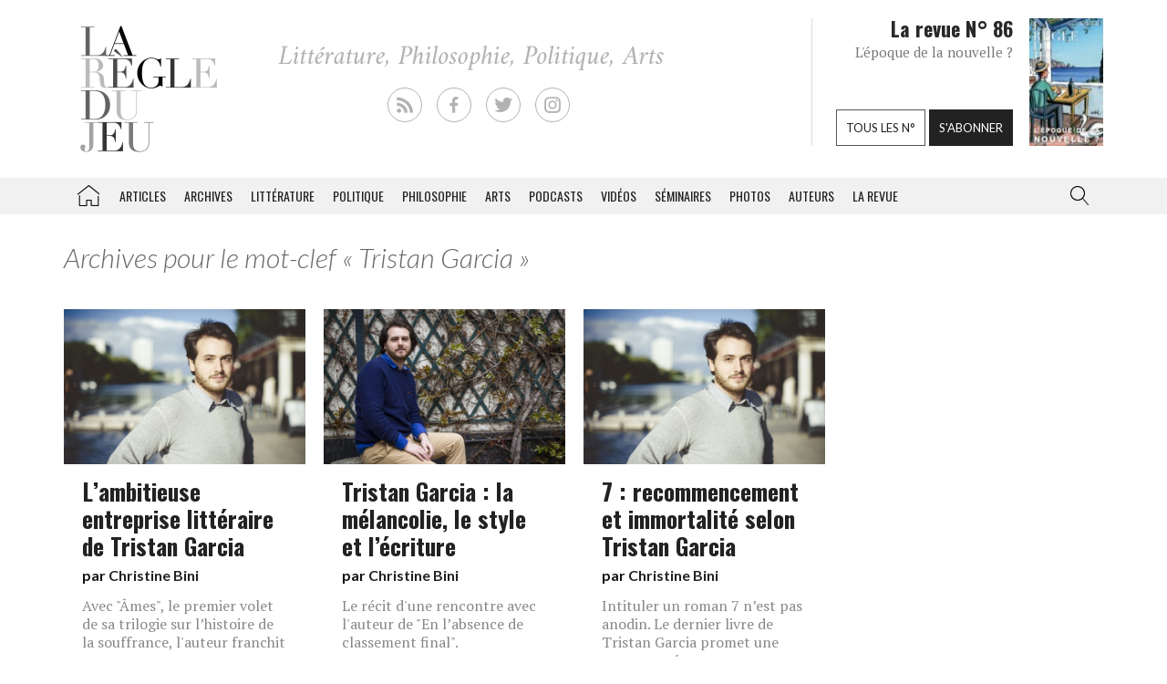

--- FILE ---
content_type: text/html; charset=UTF-8
request_url: https://laregledujeu.org/mot/tristan-garcia/
body_size: 11221
content:
<!DOCTYPE html>
<html class="no-js" lang="">

<head>
	
		<script async src="//pagead2.googlesyndication.com/pagead/js/adsbygoogle.js"></script>

		<script>
			(adsbygoogle = window.adsbygoogle || []).push({
				google_ad_client: "ca-pub-8955396641542719",
				enable_page_level_ads: true
			});
		</script>
		<meta charset=utf-8>
	<meta http-equiv=X-UA-Compatible content="IE=edge">
	<meta name="viewport" content="width=device-width, initial-scale=1">
	<meta name="format-detection" content="telephone=no" />
	<!-- The above 3 meta tags *must* come first in the head; any other head content must come *after* these tags -->
	<title>
		Tristan Garcia Archives - La Règle du Jeu	</title>
	<link rel="profile" href="https://gmpg.org/xfn/11">
	<link rel="pingback" href="https://laregledujeu.org/xmlrpc.php" />
		<meta name='robots' content='index, follow, max-image-preview:large, max-snippet:-1, max-video-preview:-1' />

	<!-- This site is optimized with the Yoast SEO Premium plugin v24.5 (Yoast SEO v24.5) - https://yoast.com/wordpress/plugins/seo/ -->
	<link rel="canonical" href="https://laregledujeu.org/mot/tristan-garcia/" />
	<meta property="og:locale" content="fr_FR" />
	<meta property="og:type" content="article" />
	<meta property="og:title" content="Archives des Tristan Garcia" />
	<meta property="og:url" content="https://laregledujeu.org/mot/tristan-garcia/" />
	<meta property="og:site_name" content="La Règle du Jeu" />
	<meta name="twitter:card" content="summary_large_image" />
	<meta name="twitter:site" content="@laregledujeuorg" />
	<script type="application/ld+json" class="yoast-schema-graph">{"@context":"https://schema.org","@graph":[{"@type":"CollectionPage","@id":"https://laregledujeu.org/mot/tristan-garcia/","url":"https://laregledujeu.org/mot/tristan-garcia/","name":"Tristan Garcia Archives - La Règle du Jeu","isPartOf":{"@id":"https://laregledujeu.org/#website"},"primaryImageOfPage":{"@id":"https://laregledujeu.org/mot/tristan-garcia/#primaryimage"},"image":{"@id":"https://laregledujeu.org/mot/tristan-garcia/#primaryimage"},"thumbnailUrl":"https://laregledujeu.org/files/2015/08/tristan-garcia-7.jpg","breadcrumb":{"@id":"https://laregledujeu.org/mot/tristan-garcia/#breadcrumb"},"inLanguage":"fr-FR"},{"@type":"ImageObject","inLanguage":"fr-FR","@id":"https://laregledujeu.org/mot/tristan-garcia/#primaryimage","url":"https://laregledujeu.org/files/2015/08/tristan-garcia-7.jpg","contentUrl":"https://laregledujeu.org/files/2015/08/tristan-garcia-7.jpg","width":2000,"height":1332,"caption":"Tristan Garcia"},{"@type":"BreadcrumbList","@id":"https://laregledujeu.org/mot/tristan-garcia/#breadcrumb","itemListElement":[{"@type":"ListItem","position":1,"name":"Accueil","item":"https://laregledujeu.org/"},{"@type":"ListItem","position":2,"name":"Tristan Garcia"}]},{"@type":"WebSite","@id":"https://laregledujeu.org/#website","url":"https://laregledujeu.org/","name":"La Règle du Jeu","description":"Littérature, Philosophie, Politique, Arts","potentialAction":[{"@type":"SearchAction","target":{"@type":"EntryPoint","urlTemplate":"https://laregledujeu.org/?s={search_term_string}"},"query-input":{"@type":"PropertyValueSpecification","valueRequired":true,"valueName":"search_term_string"}}],"inLanguage":"fr-FR"}]}</script>
	<!-- / Yoast SEO Premium plugin. -->


<link rel='dns-prefetch' href='//code.jquery.com' />
<link rel='dns-prefetch' href='//cdnjs.cloudflare.com' />
<link rel="alternate" type="application/rss+xml" title="La Règle du Jeu &raquo; Flux" href="https://laregledujeu.org/feed/" />
<link rel="alternate" type="application/rss+xml" title="La Règle du Jeu &raquo; Flux des commentaires" href="https://laregledujeu.org/comments/feed/" />
<link rel="alternate" type="application/rss+xml" title="La Règle du Jeu &raquo; Flux de l’étiquette Tristan Garcia" href="https://laregledujeu.org/mot/tristan-garcia/feed/" />
<script type="text/javascript">
/* <![CDATA[ */
window._wpemojiSettings = {"baseUrl":"https:\/\/s.w.org\/images\/core\/emoji\/15.0.3\/72x72\/","ext":".png","svgUrl":"https:\/\/s.w.org\/images\/core\/emoji\/15.0.3\/svg\/","svgExt":".svg","source":{"concatemoji":"https:\/\/laregledujeu.org\/wp-includes\/js\/wp-emoji-release.min.js?ver=6.6"}};
/*! This file is auto-generated */
!function(i,n){var o,s,e;function c(e){try{var t={supportTests:e,timestamp:(new Date).valueOf()};sessionStorage.setItem(o,JSON.stringify(t))}catch(e){}}function p(e,t,n){e.clearRect(0,0,e.canvas.width,e.canvas.height),e.fillText(t,0,0);var t=new Uint32Array(e.getImageData(0,0,e.canvas.width,e.canvas.height).data),r=(e.clearRect(0,0,e.canvas.width,e.canvas.height),e.fillText(n,0,0),new Uint32Array(e.getImageData(0,0,e.canvas.width,e.canvas.height).data));return t.every(function(e,t){return e===r[t]})}function u(e,t,n){switch(t){case"flag":return n(e,"\ud83c\udff3\ufe0f\u200d\u26a7\ufe0f","\ud83c\udff3\ufe0f\u200b\u26a7\ufe0f")?!1:!n(e,"\ud83c\uddfa\ud83c\uddf3","\ud83c\uddfa\u200b\ud83c\uddf3")&&!n(e,"\ud83c\udff4\udb40\udc67\udb40\udc62\udb40\udc65\udb40\udc6e\udb40\udc67\udb40\udc7f","\ud83c\udff4\u200b\udb40\udc67\u200b\udb40\udc62\u200b\udb40\udc65\u200b\udb40\udc6e\u200b\udb40\udc67\u200b\udb40\udc7f");case"emoji":return!n(e,"\ud83d\udc26\u200d\u2b1b","\ud83d\udc26\u200b\u2b1b")}return!1}function f(e,t,n){var r="undefined"!=typeof WorkerGlobalScope&&self instanceof WorkerGlobalScope?new OffscreenCanvas(300,150):i.createElement("canvas"),a=r.getContext("2d",{willReadFrequently:!0}),o=(a.textBaseline="top",a.font="600 32px Arial",{});return e.forEach(function(e){o[e]=t(a,e,n)}),o}function t(e){var t=i.createElement("script");t.src=e,t.defer=!0,i.head.appendChild(t)}"undefined"!=typeof Promise&&(o="wpEmojiSettingsSupports",s=["flag","emoji"],n.supports={everything:!0,everythingExceptFlag:!0},e=new Promise(function(e){i.addEventListener("DOMContentLoaded",e,{once:!0})}),new Promise(function(t){var n=function(){try{var e=JSON.parse(sessionStorage.getItem(o));if("object"==typeof e&&"number"==typeof e.timestamp&&(new Date).valueOf()<e.timestamp+604800&&"object"==typeof e.supportTests)return e.supportTests}catch(e){}return null}();if(!n){if("undefined"!=typeof Worker&&"undefined"!=typeof OffscreenCanvas&&"undefined"!=typeof URL&&URL.createObjectURL&&"undefined"!=typeof Blob)try{var e="postMessage("+f.toString()+"("+[JSON.stringify(s),u.toString(),p.toString()].join(",")+"));",r=new Blob([e],{type:"text/javascript"}),a=new Worker(URL.createObjectURL(r),{name:"wpTestEmojiSupports"});return void(a.onmessage=function(e){c(n=e.data),a.terminate(),t(n)})}catch(e){}c(n=f(s,u,p))}t(n)}).then(function(e){for(var t in e)n.supports[t]=e[t],n.supports.everything=n.supports.everything&&n.supports[t],"flag"!==t&&(n.supports.everythingExceptFlag=n.supports.everythingExceptFlag&&n.supports[t]);n.supports.everythingExceptFlag=n.supports.everythingExceptFlag&&!n.supports.flag,n.DOMReady=!1,n.readyCallback=function(){n.DOMReady=!0}}).then(function(){return e}).then(function(){var e;n.supports.everything||(n.readyCallback(),(e=n.source||{}).concatemoji?t(e.concatemoji):e.wpemoji&&e.twemoji&&(t(e.twemoji),t(e.wpemoji)))}))}((window,document),window._wpemojiSettings);
/* ]]> */
</script>
<style id='wp-emoji-styles-inline-css' type='text/css'>

	img.wp-smiley, img.emoji {
		display: inline !important;
		border: none !important;
		box-shadow: none !important;
		height: 1em !important;
		width: 1em !important;
		margin: 0 0.07em !important;
		vertical-align: -0.1em !important;
		background: none !important;
		padding: 0 !important;
	}
</style>
<link rel='stylesheet' id='wp-block-library-css' href='https://laregledujeu.org/wp-includes/css/dist/block-library/style.min.css?ver=6.6' type='text/css' media='all' />
<style id='classic-theme-styles-inline-css' type='text/css'>
/*! This file is auto-generated */
.wp-block-button__link{color:#fff;background-color:#32373c;border-radius:9999px;box-shadow:none;text-decoration:none;padding:calc(.667em + 2px) calc(1.333em + 2px);font-size:1.125em}.wp-block-file__button{background:#32373c;color:#fff;text-decoration:none}
</style>
<style id='global-styles-inline-css' type='text/css'>
:root{--wp--preset--aspect-ratio--square: 1;--wp--preset--aspect-ratio--4-3: 4/3;--wp--preset--aspect-ratio--3-4: 3/4;--wp--preset--aspect-ratio--3-2: 3/2;--wp--preset--aspect-ratio--2-3: 2/3;--wp--preset--aspect-ratio--16-9: 16/9;--wp--preset--aspect-ratio--9-16: 9/16;--wp--preset--color--black: #000000;--wp--preset--color--cyan-bluish-gray: #abb8c3;--wp--preset--color--white: #ffffff;--wp--preset--color--pale-pink: #f78da7;--wp--preset--color--vivid-red: #cf2e2e;--wp--preset--color--luminous-vivid-orange: #ff6900;--wp--preset--color--luminous-vivid-amber: #fcb900;--wp--preset--color--light-green-cyan: #7bdcb5;--wp--preset--color--vivid-green-cyan: #00d084;--wp--preset--color--pale-cyan-blue: #8ed1fc;--wp--preset--color--vivid-cyan-blue: #0693e3;--wp--preset--color--vivid-purple: #9b51e0;--wp--preset--gradient--vivid-cyan-blue-to-vivid-purple: linear-gradient(135deg,rgba(6,147,227,1) 0%,rgb(155,81,224) 100%);--wp--preset--gradient--light-green-cyan-to-vivid-green-cyan: linear-gradient(135deg,rgb(122,220,180) 0%,rgb(0,208,130) 100%);--wp--preset--gradient--luminous-vivid-amber-to-luminous-vivid-orange: linear-gradient(135deg,rgba(252,185,0,1) 0%,rgba(255,105,0,1) 100%);--wp--preset--gradient--luminous-vivid-orange-to-vivid-red: linear-gradient(135deg,rgba(255,105,0,1) 0%,rgb(207,46,46) 100%);--wp--preset--gradient--very-light-gray-to-cyan-bluish-gray: linear-gradient(135deg,rgb(238,238,238) 0%,rgb(169,184,195) 100%);--wp--preset--gradient--cool-to-warm-spectrum: linear-gradient(135deg,rgb(74,234,220) 0%,rgb(151,120,209) 20%,rgb(207,42,186) 40%,rgb(238,44,130) 60%,rgb(251,105,98) 80%,rgb(254,248,76) 100%);--wp--preset--gradient--blush-light-purple: linear-gradient(135deg,rgb(255,206,236) 0%,rgb(152,150,240) 100%);--wp--preset--gradient--blush-bordeaux: linear-gradient(135deg,rgb(254,205,165) 0%,rgb(254,45,45) 50%,rgb(107,0,62) 100%);--wp--preset--gradient--luminous-dusk: linear-gradient(135deg,rgb(255,203,112) 0%,rgb(199,81,192) 50%,rgb(65,88,208) 100%);--wp--preset--gradient--pale-ocean: linear-gradient(135deg,rgb(255,245,203) 0%,rgb(182,227,212) 50%,rgb(51,167,181) 100%);--wp--preset--gradient--electric-grass: linear-gradient(135deg,rgb(202,248,128) 0%,rgb(113,206,126) 100%);--wp--preset--gradient--midnight: linear-gradient(135deg,rgb(2,3,129) 0%,rgb(40,116,252) 100%);--wp--preset--font-size--small: 13px;--wp--preset--font-size--medium: 20px;--wp--preset--font-size--large: 36px;--wp--preset--font-size--x-large: 42px;--wp--preset--spacing--20: 0.44rem;--wp--preset--spacing--30: 0.67rem;--wp--preset--spacing--40: 1rem;--wp--preset--spacing--50: 1.5rem;--wp--preset--spacing--60: 2.25rem;--wp--preset--spacing--70: 3.38rem;--wp--preset--spacing--80: 5.06rem;--wp--preset--shadow--natural: 6px 6px 9px rgba(0, 0, 0, 0.2);--wp--preset--shadow--deep: 12px 12px 50px rgba(0, 0, 0, 0.4);--wp--preset--shadow--sharp: 6px 6px 0px rgba(0, 0, 0, 0.2);--wp--preset--shadow--outlined: 6px 6px 0px -3px rgba(255, 255, 255, 1), 6px 6px rgba(0, 0, 0, 1);--wp--preset--shadow--crisp: 6px 6px 0px rgba(0, 0, 0, 1);}:where(.is-layout-flex){gap: 0.5em;}:where(.is-layout-grid){gap: 0.5em;}body .is-layout-flex{display: flex;}.is-layout-flex{flex-wrap: wrap;align-items: center;}.is-layout-flex > :is(*, div){margin: 0;}body .is-layout-grid{display: grid;}.is-layout-grid > :is(*, div){margin: 0;}:where(.wp-block-columns.is-layout-flex){gap: 2em;}:where(.wp-block-columns.is-layout-grid){gap: 2em;}:where(.wp-block-post-template.is-layout-flex){gap: 1.25em;}:where(.wp-block-post-template.is-layout-grid){gap: 1.25em;}.has-black-color{color: var(--wp--preset--color--black) !important;}.has-cyan-bluish-gray-color{color: var(--wp--preset--color--cyan-bluish-gray) !important;}.has-white-color{color: var(--wp--preset--color--white) !important;}.has-pale-pink-color{color: var(--wp--preset--color--pale-pink) !important;}.has-vivid-red-color{color: var(--wp--preset--color--vivid-red) !important;}.has-luminous-vivid-orange-color{color: var(--wp--preset--color--luminous-vivid-orange) !important;}.has-luminous-vivid-amber-color{color: var(--wp--preset--color--luminous-vivid-amber) !important;}.has-light-green-cyan-color{color: var(--wp--preset--color--light-green-cyan) !important;}.has-vivid-green-cyan-color{color: var(--wp--preset--color--vivid-green-cyan) !important;}.has-pale-cyan-blue-color{color: var(--wp--preset--color--pale-cyan-blue) !important;}.has-vivid-cyan-blue-color{color: var(--wp--preset--color--vivid-cyan-blue) !important;}.has-vivid-purple-color{color: var(--wp--preset--color--vivid-purple) !important;}.has-black-background-color{background-color: var(--wp--preset--color--black) !important;}.has-cyan-bluish-gray-background-color{background-color: var(--wp--preset--color--cyan-bluish-gray) !important;}.has-white-background-color{background-color: var(--wp--preset--color--white) !important;}.has-pale-pink-background-color{background-color: var(--wp--preset--color--pale-pink) !important;}.has-vivid-red-background-color{background-color: var(--wp--preset--color--vivid-red) !important;}.has-luminous-vivid-orange-background-color{background-color: var(--wp--preset--color--luminous-vivid-orange) !important;}.has-luminous-vivid-amber-background-color{background-color: var(--wp--preset--color--luminous-vivid-amber) !important;}.has-light-green-cyan-background-color{background-color: var(--wp--preset--color--light-green-cyan) !important;}.has-vivid-green-cyan-background-color{background-color: var(--wp--preset--color--vivid-green-cyan) !important;}.has-pale-cyan-blue-background-color{background-color: var(--wp--preset--color--pale-cyan-blue) !important;}.has-vivid-cyan-blue-background-color{background-color: var(--wp--preset--color--vivid-cyan-blue) !important;}.has-vivid-purple-background-color{background-color: var(--wp--preset--color--vivid-purple) !important;}.has-black-border-color{border-color: var(--wp--preset--color--black) !important;}.has-cyan-bluish-gray-border-color{border-color: var(--wp--preset--color--cyan-bluish-gray) !important;}.has-white-border-color{border-color: var(--wp--preset--color--white) !important;}.has-pale-pink-border-color{border-color: var(--wp--preset--color--pale-pink) !important;}.has-vivid-red-border-color{border-color: var(--wp--preset--color--vivid-red) !important;}.has-luminous-vivid-orange-border-color{border-color: var(--wp--preset--color--luminous-vivid-orange) !important;}.has-luminous-vivid-amber-border-color{border-color: var(--wp--preset--color--luminous-vivid-amber) !important;}.has-light-green-cyan-border-color{border-color: var(--wp--preset--color--light-green-cyan) !important;}.has-vivid-green-cyan-border-color{border-color: var(--wp--preset--color--vivid-green-cyan) !important;}.has-pale-cyan-blue-border-color{border-color: var(--wp--preset--color--pale-cyan-blue) !important;}.has-vivid-cyan-blue-border-color{border-color: var(--wp--preset--color--vivid-cyan-blue) !important;}.has-vivid-purple-border-color{border-color: var(--wp--preset--color--vivid-purple) !important;}.has-vivid-cyan-blue-to-vivid-purple-gradient-background{background: var(--wp--preset--gradient--vivid-cyan-blue-to-vivid-purple) !important;}.has-light-green-cyan-to-vivid-green-cyan-gradient-background{background: var(--wp--preset--gradient--light-green-cyan-to-vivid-green-cyan) !important;}.has-luminous-vivid-amber-to-luminous-vivid-orange-gradient-background{background: var(--wp--preset--gradient--luminous-vivid-amber-to-luminous-vivid-orange) !important;}.has-luminous-vivid-orange-to-vivid-red-gradient-background{background: var(--wp--preset--gradient--luminous-vivid-orange-to-vivid-red) !important;}.has-very-light-gray-to-cyan-bluish-gray-gradient-background{background: var(--wp--preset--gradient--very-light-gray-to-cyan-bluish-gray) !important;}.has-cool-to-warm-spectrum-gradient-background{background: var(--wp--preset--gradient--cool-to-warm-spectrum) !important;}.has-blush-light-purple-gradient-background{background: var(--wp--preset--gradient--blush-light-purple) !important;}.has-blush-bordeaux-gradient-background{background: var(--wp--preset--gradient--blush-bordeaux) !important;}.has-luminous-dusk-gradient-background{background: var(--wp--preset--gradient--luminous-dusk) !important;}.has-pale-ocean-gradient-background{background: var(--wp--preset--gradient--pale-ocean) !important;}.has-electric-grass-gradient-background{background: var(--wp--preset--gradient--electric-grass) !important;}.has-midnight-gradient-background{background: var(--wp--preset--gradient--midnight) !important;}.has-small-font-size{font-size: var(--wp--preset--font-size--small) !important;}.has-medium-font-size{font-size: var(--wp--preset--font-size--medium) !important;}.has-large-font-size{font-size: var(--wp--preset--font-size--large) !important;}.has-x-large-font-size{font-size: var(--wp--preset--font-size--x-large) !important;}
:where(.wp-block-post-template.is-layout-flex){gap: 1.25em;}:where(.wp-block-post-template.is-layout-grid){gap: 1.25em;}
:where(.wp-block-columns.is-layout-flex){gap: 2em;}:where(.wp-block-columns.is-layout-grid){gap: 2em;}
:root :where(.wp-block-pullquote){font-size: 1.5em;line-height: 1.6;}
</style>
<link rel='stylesheet' id='contact-form-7-css' href='https://laregledujeu.org/wp-content/plugins/contact-form-7/includes/css/styles.css?ver=6.0.4' type='text/css' media='all' />
<link rel='stylesheet' id='dashicons-css' href='https://laregledujeu.org/wp-includes/css/dashicons.min.css?ver=6.6' type='text/css' media='all' />
<link rel='stylesheet' id='rdj-style-css' href='https://laregledujeu.org/wp-content/themes/rdjv3/style.css?ver=4.02' type='text/css' media='all' />
<link rel='stylesheet' id='font-awesome-css' href='//cdnjs.cloudflare.com/ajax/libs/font-awesome/5.10.2/css/all.min.css?ver=6.6' type='text/css' media='all' />
<link rel='stylesheet' id='new-royalslider-core-css-css' href='https://laregledujeu.org/wp-content/plugins/new-royalslider/lib/royalslider/royalslider.css?ver=3.4.1' type='text/css' media='all' />
<link rel='stylesheet' id='rsUni-css-css' href='https://laregledujeu.org/wp-content/plugins/new-royalslider/lib/royalslider/skins/universal/rs-universal.css?ver=3.4.1' type='text/css' media='all' />
<link rel='stylesheet' id='visible_nearby_zoom-css-css' href='https://laregledujeu.org/wp-content/plugins/new-royalslider/lib/royalslider/templates-css/rs-visible-nearby-zoom.css?ver=3.4.1' type='text/css' media='all' />
<link rel='stylesheet' id='__EPYT__style-css' href='https://laregledujeu.org/wp-content/plugins/youtube-embed-plus/styles/ytprefs.min.css?ver=14.2.1.3' type='text/css' media='all' />
<style id='__EPYT__style-inline-css' type='text/css'>

                .epyt-gallery-thumb {
                        width: 33.333%;
                }
                
</style>
<script type="text/javascript" src="https://code.jquery.com/jquery-latest.min.js?ver=6.6" id="jquery-js"></script>
<script type="text/javascript" src="https://laregledujeu.org/wp-content/themes/rdjv3/bootstrap/assets/javascripts/bootstrap.min.js?ver=6.6" id="bootstrap-min-js"></script>
<script type="text/javascript" id="__ytprefs__-js-extra">
/* <![CDATA[ */
var _EPYT_ = {"ajaxurl":"https:\/\/laregledujeu.org\/wp-admin\/admin-ajax.php","security":"b63cb95d02","gallery_scrolloffset":"20","eppathtoscripts":"https:\/\/laregledujeu.org\/wp-content\/plugins\/youtube-embed-plus\/scripts\/","eppath":"https:\/\/laregledujeu.org\/wp-content\/plugins\/youtube-embed-plus\/","epresponsiveselector":"[\"iframe.__youtube_prefs_widget__\"]","epdovol":"1","version":"14.2.1.3","evselector":"iframe.__youtube_prefs__[src], iframe[src*=\"youtube.com\/embed\/\"], iframe[src*=\"youtube-nocookie.com\/embed\/\"]","ajax_compat":"","maxres_facade":"eager","ytapi_load":"light","pause_others":"","stopMobileBuffer":"1","facade_mode":"","not_live_on_channel":"","vi_active":"","vi_js_posttypes":[]};
/* ]]> */
</script>
<script type="text/javascript" src="https://laregledujeu.org/wp-content/plugins/youtube-embed-plus/scripts/ytprefs.min.js?ver=14.2.1.3" id="__ytprefs__-js"></script>
<link rel="https://api.w.org/" href="https://laregledujeu.org/wp-json/" /><link rel="alternate" title="JSON" type="application/json" href="https://laregledujeu.org/wp-json/wp/v2/tags/35662" /><link rel="EditURI" type="application/rsd+xml" title="RSD" href="https://laregledujeu.org/xmlrpc.php?rsd" />
<script type="text/javascript" src="https://laregledujeu.org/wp-content/plugins/si-captcha-for-wordpress/captcha/si_captcha.js?ver=1768934579"></script>
<!-- begin SI CAPTCHA Anti-Spam - login/register form style -->
<style type="text/css">
.si_captcha_small { width:175px; height:45px; padding-top:10px; padding-bottom:10px; }
.si_captcha_large { width:250px; height:60px; padding-top:10px; padding-bottom:10px; }
img#si_image_com { border-style:none; margin:0; padding-right:5px; float:left; }
img#si_image_reg { border-style:none; margin:0; padding-right:5px; float:left; }
img#si_image_log { border-style:none; margin:0; padding-right:5px; float:left; }
img#si_image_side_login { border-style:none; margin:0; padding-right:5px; float:left; }
img#si_image_checkout { border-style:none; margin:0; padding-right:5px; float:left; }
img#si_image_jetpack { border-style:none; margin:0; padding-right:5px; float:left; }
img#si_image_bbpress_topic { border-style:none; margin:0; padding-right:5px; float:left; }
.si_captcha_refresh { border-style:none; margin:0; vertical-align:bottom; }
div#si_captcha_input { display:block; padding-top:15px; padding-bottom:5px; }
label#si_captcha_code_label { margin:0; }
input#si_captcha_code_input { width:65px; }
p#si_captcha_code_p { clear: left; padding-top:10px; }
.si-captcha-jetpack-error { color:#DC3232; }
</style>
<!-- end SI CAPTCHA Anti-Spam - login/register form style -->
			<script>
			(function(i, s, o, g, r, a, m) {
				i['GoogleAnalyticsObject'] = r;
				i[r] = i[r] || function() {
					(i[r].q = i[r].q || []).push(arguments)
				}, i[r].l = 1 * new Date();
				a = s.createElement(o),
					m = s.getElementsByTagName(o)[0];
				a.async = 1;
				a.src = g;
				m.parentNode.insertBefore(a, m)
			})(window, document, 'script', '//www.google-analytics.com/analytics.js', 'ga');

			ga('create', 'UA-91104-21', 'auto');
			ga('send', 'pageview');
		</script>

	</head>

<body class="archive tag tag-tristan-garcia tag-35662 post-l-ambitieuse-et-extraordinaire-entreprise-litteraire-de-tristan-garcia rdjv3 blog-1">
	<div id="pagewrap">
		<div id="page-body" class="container-fluid row">
			<header class="top container-fluid row">
				<div id="header-top-area" class="hidden-xs container">
					<div class="col-md-3">
						<a href="/" id="logo" class="left"></a>
					</div>
					<div class="">
						<ul id="social_links">
  <li><a class="rss" href="/feed/" target="_blank"></a></li>
  <li><a class="facebook" href="https://fr-fr.facebook.com/pages/La-regle-du-jeu-Revue-RDJ/112920092069569" target="_blank"></a></li>
  <li><a class="twitter" href="https://twitter.com/laregledujeuorg" target="_blank"></a></li>
  <li><a class="instagram" href="https://www.instagram.com/revuelaregledujeu/?hl=fr" target="_blank"></a></li>
</ul>

											</div>
					<div id="teaser" class="hidden-sm">
						<div class="col-right">
							<figure>
								<a href='https://laregledujeu.org/revue/n-86/'><span style='display: inline-block; margin-left: 0px; margin-top: -1.276617954071px;'><img width="81" height="143" src="https://laregledujeu.org/files/2025/09/la-regle-du-jeu-numero-86-le-retour-de-la-nouvelle-couverture.jpg" class="attachment-81x999 size-81x999 wp-post-image" alt="Couverture du N°85 de La Règle du jeu." decoding="async" srcset="https://laregledujeu.org/files/2025/09/la-regle-du-jeu-numero-86-le-retour-de-la-nouvelle-couverture.jpg 958w, https://laregledujeu.org/files/2025/09/la-regle-du-jeu-numero-86-le-retour-de-la-nouvelle-couverture-170x300.jpg 170w, https://laregledujeu.org/files/2025/09/la-regle-du-jeu-numero-86-le-retour-de-la-nouvelle-couverture-582x1024.jpg 582w, https://laregledujeu.org/files/2025/09/la-regle-du-jeu-numero-86-le-retour-de-la-nouvelle-couverture-85x150.jpg 85w, https://laregledujeu.org/files/2025/09/la-regle-du-jeu-numero-86-le-retour-de-la-nouvelle-couverture-768x1352.jpg 768w, https://laregledujeu.org/files/2025/09/la-regle-du-jeu-numero-86-le-retour-de-la-nouvelle-couverture-873x1536.jpg 873w, https://laregledujeu.org/files/2025/09/la-regle-du-jeu-numero-86-le-retour-de-la-nouvelle-couverture-840x1478.jpg 840w, https://laregledujeu.org/files/2025/09/la-regle-du-jeu-numero-86-le-retour-de-la-nouvelle-couverture-620x1091.jpg 620w, https://laregledujeu.org/files/2025/09/la-regle-du-jeu-numero-86-le-retour-de-la-nouvelle-couverture-420x739.jpg 420w" sizes="(max-width: 81px) 100vw, 81px" /></span></a>							</figure>
						</div>
						<div class="col-left" style="position: relative;">
							<h1>La revue N° 86</h1>
							<h2>L'époque de la nouvelle ?</h2>
							<div class="bottom-buttons">
								<a href="/tous-les-numeros/" class="rdj-btn rdj-btn-white rdj-btn-margin">Tous les n°</a>
								<a href="/boutique/abonnement/" class="rdj-btn rdj-btn-black">S'abonner</a>
							</div>
						</div>
					</div><!-- #teaser -->
				</div>
			</header>
			<script>
var el = document.getElementById('input.search-field');
if (el != null) {
	function blurInput() {
		window.scrollTo(0, 0);
	}
	el.addEventListener('blur', blurInput, false);
}
</script>
<nav id="top-menu" class="navbar navbar-default" data-spy="affix" data-offset-top="192">
	<div class="container"> 
		<!-- Brand and toggle get grouped for better mobile display -->
		<div class="navbar-header">
			<button type="button" class="navbar-toggle" data-toggle="collapse" data-target=".navbar-collapse">
				<span class="icon-bar"></span>
				<span class="icon-bar"></span>
				<span class="icon-bar"></span>
			</button>
			<a class="navbar-brand visible-xs" href="/"></a>
		</div><!-- /.navbar-header --> 
		
		<!-- Collect the nav links, forms, and other content for toggling -->
		<div class="collapse navbar-collapse" id="rdj-collapsible-menu">
			<div id="search-module-xs" class="visible-xs">
				<div class="search-embed">
	<form role="search" method="get" class="search-form form-inline" action="/">
		<div class="form-group">
			<select name="post_type" class="form-control search-post-type">
				<option value="post">Les articles</option>
				<option value="video">Les vidéos</option>
				<option value="seminary">Les séminaires</option>
				<option value="gallery">Les galeries</option>
				<option value="contributor">Les auteurs</option>
				<option value="issue">Les n° de la revue</option>
				<option value="all" selected="selected">Tous les contenus</option>
				<option value="arrabal">Le blog d'Arrabal</option>
			</select>
		</div>
		<div class="form-group input-group"> 
			<input type="text" class="form-control search-field" aria-label="..." placeholder="Rechercher dans la RDJ" value="" name="s" title="Rechercher">
			<span class="input-group-btn">
				<button type="submit" class="search-submit btn btn-default">Rechercher</button>
			</span> 
		</div>
	</form>
</div>			</div>
			<ul class="nav navbar-nav">
				<li id='menu-item-menu-item-21436' class='home menu-item menu-item-type-post_type menu-item-object-page current-menu-item page_item page-item- current_page_item menu-item-menu-item-21436'><a href='https://laregledujeu.org/'>La Règle du jeu – Littérature, Philosophie, Politique, Arts</a></li><li id='menu-item-menu-item-36229' class='menu-item menu-item-type-post_type menu-item-object-page current-menu-item page_item page-item- current_page_item menu-item-menu-item-36229'><a href='https://laregledujeu.org/articles/'>Articles</a></li><li id='menu-item-menu-item-22955' class='menu-item menu-item-type-post_type menu-item-object-page current-menu-item page_item page-item- current_page_item menu-item-menu-item-22955'><a href='https://laregledujeu.org/categorie/dossiers/archives-revue/'>Archives</a></li><li id='menu-item-menu-item-27294' class='menu-item menu-item-type-post_type menu-item-object-page current-menu-item page_item page-item- current_page_item menu-item-menu-item-27294'><a href='https://laregledujeu.org/categorie/litterature/'>Littérature</a></li><li id='menu-item-menu-item-27296' class='menu-item menu-item-type-post_type menu-item-object-page current-menu-item page_item page-item- current_page_item menu-item-menu-item-27296'><a href='https://laregledujeu.org/categorie/Politique/'>Politique</a></li><li id='menu-item-menu-item-27295' class='menu-item menu-item-type-post_type menu-item-object-page current-menu-item page_item page-item- current_page_item menu-item-menu-item-27295'><a href='https://laregledujeu.org/categorie/philosophie/'>Philosophie</a></li><li id='menu-item-menu-item-29378' class='menu-item menu-item-type-post_type menu-item-object-page current-menu-item page_item page-item- current_page_item menu-item-menu-item-29378'><a href='https://laregledujeu.org/categorie/art/'>Arts</a></li><li id='menu-item-menu-item-36230' class='menu-item menu-item-type-post_type menu-item-object-page current-menu-item page_item page-item- current_page_item menu-item-menu-item-36230'><a href='https://laregledujeu.org/podcasts/'>Podcasts</a></li><li id='menu-item-menu-item-22302' class='menu-item menu-item-type-post_type menu-item-object-page current-menu-item page_item page-item- current_page_item menu-item-menu-item-22302'><a href='https://laregledujeu.org/tele-rdj/'>Vidéos</a></li><li id='menu-item-menu-item-22354' class='menu-item menu-item-type-post_type menu-item-object-page current-menu-item page_item page-item- current_page_item menu-item-menu-item-22354'><a href='/les-seminaires/'>Séminaires</a></li><li id='menu-item-menu-item-27737' class='menu-item menu-item-type-post_type menu-item-object-page current-menu-item page_item page-item- current_page_item menu-item-menu-item-27737'><a href='https://laregledujeu.org/imagoscope/'>Photos</a></li><li id='menu-item-menu-item-22269' class='menu-item menu-item-type-post_type menu-item-object-page current-menu-item page_item page-item- current_page_item menu-item-menu-item-22269'><a href='https://laregledujeu.org/auteurs/'>Auteurs</a></li><li id='menu-item-menu-item-45658' class='menu-item menu-item-type-post_type menu-item-object-page current-menu-item page_item page-item- current_page_item menu-item-menu-item-45658'><a href='https://laregledujeu.org/la-regle-du-jeu/'>La revue</a></li>			</ul>

			<ul class="nav navbar-nav navbar-right hidden-xs">
				<li><a class="bar-search-toogle-link collapsed" role="button" data-toggle="collapse" href="#search-module" aria-expanded="true" aria-controls="search-module"></a></li>
			</ul>
		</div><!-- /.navbar-collapse --> 
		
		<div id="search-module" class="collapse container hidden-xs">
			<div class="search-embed">
	<form role="search" method="get" class="search-form form-inline" action="/">
		<div class="form-group">
			<select name="post_type" class="form-control search-post-type">
				<option value="post">Les articles</option>
				<option value="video">Les vidéos</option>
				<option value="seminary">Les séminaires</option>
				<option value="gallery">Les galeries</option>
				<option value="contributor">Les auteurs</option>
				<option value="issue">Les n° de la revue</option>
				<option value="all" selected="selected">Tous les contenus</option>
				<option value="arrabal">Le blog d'Arrabal</option>
			</select>
		</div>
		<div class="form-group input-group"> 
			<input type="text" class="form-control search-field" aria-label="..." placeholder="Rechercher dans la RDJ" value="" name="s" title="Rechercher">
			<span class="input-group-btn">
				<button type="submit" class="search-submit btn btn-default">Rechercher</button>
			</span> 
		</div>
	</form>
</div>		</div>

	</div><!-- /.container-fluid --> 
</nav>
<script>
$(document).ready(function () {
	$(".navbar-toggle").on("click", function () {
		$(this).toggleClass("active");
	});
});
</script>
<div id="content" class="container">

	<div id="main" class="">

		
		 
			<h1 class="section">Archives pour le mot-clef &#171;&nbsp;Tristan Garcia&nbsp;&#187;</h1> 
		        <section id="newpostflow">
			<ul class="list-posts">
			<article id="post-34741" class='col-xs-60 col-sm-30 col-lg-15'>
		<div class="wrapperframe">
			<a href="https://laregledujeu.org/2019/01/24/34741/l-ambitieuse-et-extraordinaire-entreprise-litteraire-de-tristan-garcia/">

			<figure class="col-xs-16 col-sm-60" style="background-image: url(https://laregledujeu.org/files/2015/08/tristan-garcia-7-620x413.jpg);">

			</figure>
				</a>
			<div class="rblock col-xs-44 col-sm-60">
				<header>
					<h1>
						<a href="https://laregledujeu.org/2019/01/24/34741/l-ambitieuse-et-extraordinaire-entreprise-litteraire-de-tristan-garcia/">
						               
						L&rsquo;ambitieuse entreprise littéraire de Tristan Garcia						</a>
					</h1>
					<h2>
						par <a href='https://laregledujeu.org/contributeur/christine-bini/'>Christine Bini</a>					</h2>
				</header>
				<p>
				<a href="https://laregledujeu.org/2019/01/24/34741/l-ambitieuse-et-extraordinaire-entreprise-litteraire-de-tristan-garcia/">
				Avec "Âmes", le premier volet de sa trilogie sur l’histoire de la souffrance, l'auteur franchit un cap.				</a>
				</p>
			</div>
		</div>
	</article>
	<article id="post-29121" class='col-xs-60 col-sm-30 col-lg-15'>
		<div class="wrapperframe">
			<a href="https://laregledujeu.org/2016/05/28/29121/tristan-garcia-la-melancolie-le-style-et-lecriture/">

			<figure class="col-xs-16 col-sm-60" style="background-image: url(https://laregledujeu.org/files/2016/05/tristan-garcia-620x413.jpg);">

			</figure>
				</a>
			<div class="rblock col-xs-44 col-sm-60">
				<header>
					<h1>
						<a href="https://laregledujeu.org/2016/05/28/29121/tristan-garcia-la-melancolie-le-style-et-lecriture/">
						               
						Tristan Garcia&nbsp;: la mélancolie, le style et l’écriture						</a>
					</h1>
					<h2>
						par <a href='https://laregledujeu.org/contributeur/christine-bini/'>Christine Bini</a>					</h2>
				</header>
				<p>
				<a href="https://laregledujeu.org/2016/05/28/29121/tristan-garcia-la-melancolie-le-style-et-lecriture/">
				Le récit d'une rencontre avec l'auteur de "En l’absence de classement final".				</a>
				</p>
			</div>
		</div>
	</article>
	<article id="post-25495" class='col-xs-60 col-sm-30 col-lg-15'>
		<div class="wrapperframe">
			<a href="https://laregledujeu.org/2015/08/15/25495/7-recommencement-et-immortalite-selon-tristan-garcia/">

			<figure class="col-xs-16 col-sm-60" style="background-image: url(https://laregledujeu.org/files/2015/08/tristan-garcia-7-620x413.jpg);">

			</figure>
				</a>
			<div class="rblock col-xs-44 col-sm-60">
				<header>
					<h1>
						<a href="https://laregledujeu.org/2015/08/15/25495/7-recommencement-et-immortalite-selon-tristan-garcia/">
						               
						7&nbsp;: recommencement et immortalité selon Tristan Garcia						</a>
					</h1>
					<h2>
						par <a href='https://laregledujeu.org/contributeur/christine-bini/'>Christine Bini</a>					</h2>
				</header>
				<p>
				<a href="https://laregledujeu.org/2015/08/15/25495/7-recommencement-et-immortalite-selon-tristan-garcia/">
				Intituler un roman 7 n’est pas anodin. Le dernier livre de Tristan Garcia promet une trame serrée et une construction rigoureuse. Promesses tenues.				</a>
				</p>
			</div>
		</div>
	</article>
			</ul>
        </section> 
         
			<div class="clear"></div>
	<div class="navigation">
		<div class="alignleft"></div>
		<div class="alignright"></div>
	</div>
 
	
	</div>
</div>

<div class="container text-center newsletter-embed">
	<h1>Newsletter</h1>
	<p>Pour ne rien manquer de la RDJ</p>
	<p>&nbsp;</p>
<!-- Begin MailChimp Signup Form -->
<div id="mc_embed_signup">
<form action="//laregledujeu.us4.list-manage.com/subscribe/post?u=2d04a43c4dbb02c328bc2da5b&amp;id=a5e734ab3b" method="post" id="mc-embedded-subscribe-form" name="mc-embedded-subscribe-form" class="validate" target="_blank" novalidate>
	<div id="mc_embed_signup_scroll">
		<div class="mc-field-group form-group col-sm-60">
			<div class="input-group"> <span class="input-group-addon"> <i class="glyphicon glyphicon-envelope"></i> </span>
				<div class=" your-email">
					<input type="email" value="" name="EMAIL" class="required email" id="mce-EMAIL" placeholder="Votre e-mail" aria-invalid="false" aria-required="true" required="">
				</div>
					<span class="input-group-btn">
					<button type="submit" name="subscribe" id="mc-embedded-subscribe" class="rdj-btn rdj-btn-border-left rdj-btn-black" style="height: 40px;">S'abonner</button>
					</span>

			</div>
		</div>
		<div class="mc-field-group form-group col-sm-30">
			<div class="input-group"> <span class="input-group-addon"> Prénom </span>
				<input type="text" value="" name="FNAME" class="firstname" id="mce-FNAME">
			</div>
		</div>
		<div class="mc-field-group form-group col-sm-30">
			<div class="input-group"> <span class="input-group-addon"> Nom </span>
				<input type="text" value="" name="LNAME" class="lastname" id="mce-LNAME">
			</div>
		</div>
	</div>
	<div id="mce-responses" class="clear">
		<div class="response" id="mce-error-response" style="display:none"></div>
		<div class="response" id="mce-success-response" style="display:none"></div>
	</div>
	<!-- real people should not fill this in and expect good things - do not remove this or risk form bot signups-->
	<div style="position: absolute; left: -5000px;" aria-hidden="true">
		<input type="text" name="b_2d04a43c4dbb02c328bc2da5b_a5e734ab3b" tabindex="-1" value="">
	</div>
	<div class="clear">
	</div>
</form>
</div>
<script type='text/javascript' src='//s3.amazonaws.com/downloads.mailchimp.com/js/mc-validate.js'></script><script type='text/javascript'>(function($) {window.fnames = new Array(); window.ftypes = new Array();fnames[0]='EMAIL';ftypes[0]='email';fnames[1]='FNAME';ftypes[1]='text';fnames[2]='LNAME';ftypes[2]='text';
/*
 * Translated default messages for the $ validation plugin.
 * Locale: FR
 */
$.extend($.validator.messages, {
        required: "<span class='glyphicon glyphicon-remove' style='color:#fff;'></span> Ce champ est requis.",
        remote: "Veuillez remplir ce champ pour continuer.",
        email: "<span class='glyphicon glyphicon-remove' style='color:#fff;'></span> Veuillez entrer une adresse email valide.",
        url: "Veuillez entrer une URL valide.",
        date: "Veuillez entrer une date valide.",
        dateISO: "Veuillez entrer une date valide (ISO).",
        number: "Veuillez entrer un nombre valide.",
        digits: "Veuillez entrer (seulement) une valeur numérique.",
        creditcard: "Veuillez entrer un numéro de carte de crédit valide.",
        equalTo: "Veuillez entrer une nouvelle fois la même valeur.",
        accept: "Veuillez entrer une valeur avec une extension valide.",
        maxlength: $.validator.format("Veuillez ne pas entrer plus de {0} caractères."),
        minlength: $.validator.format("Veuillez entrer au moins {0} caractères."),
        rangelength: $.validator.format("Veuillez entrer entre {0} et {1} caractères."),
        range: $.validator.format("Veuillez entrer une valeur entre {0} et {1}."),
        max: $.validator.format("Veuillez entrer une valeur inférieure ou égale à {0}."),
        min: $.validator.format("Veuillez entrer une valeur supérieure ou égale à {0}.")
});}(jQuery));var $mcj = jQuery.noConflict(true);</script>
<!--End mc_embed_signup--></div>

</div>
<div id="footer-wrapper">
  <div id="footer" class="container">
  
     	<section id="footer-social">
            <ul id="social_links">
                <li><a class="twitter" href="https://twitter.com/laregledujeuorg" target="_blank"></a></li>
                <li><a class="facebook" href="https://fr-fr.facebook.com/pages/La-regle-du-jeu-Revue-RDJ/112920092069569" target="_blank"></a></li>
				<li><a class="instagram" href="https://www.instagram.com/revuelaregledujeu/?hl=fr" target="_blank"></a></li>
                <li><a class="rss" href="/feed/" target="_blank"></a></li>
            </ul>                
        </section>
 
   	<div id="footer-menus" class="menu-footer-container"><ul id="menu-footer" class="footer-menu"><li id="menu-item-21438" class="menu-item menu-item-type-custom menu-item-object-custom menu-item-has-children menu-item-21438"><a href="#">menu-1</a>
<ul class="sub-menu">
	<li id="menu-item-21486" class="menu-item menu-item-type-post_type menu-item-object-page menu-item-home menu-item-21486"><a href="https://laregledujeu.org/">Page d&rsquo;accueil</a></li>
	<li id="menu-item-45652" class="menu-item menu-item-type-post_type menu-item-object-page menu-item-45652"><a href="https://laregledujeu.org/newsletter/">La Newsletter de la semaine</a></li>
	<li id="menu-item-45654" class="menu-item menu-item-type-post_type menu-item-object-page menu-item-45654"><a href="https://laregledujeu.org/auteurs/">Auteurs</a></li>
</ul>
</li>
<li id="menu-item-21439" class="menu-item menu-item-type-custom menu-item-object-custom menu-item-has-children menu-item-21439"><a href="#">menu-2</a>
<ul class="sub-menu">
	<li id="menu-item-36232" class="menu-item menu-item-type-post_type menu-item-object-page menu-item-36232"><a href="https://laregledujeu.org/articles/">Articles</a></li>
	<li id="menu-item-23902" class="menu-item menu-item-type-taxonomy menu-item-object-category menu-item-23902"><a href="https://laregledujeu.org/categorie/dossiers/archives-revue/">Archives</a></li>
	<li id="menu-item-27290" class="menu-item menu-item-type-taxonomy menu-item-object-category menu-item-27290"><a href="https://laregledujeu.org/categorie/litterature/">Littérature</a></li>
	<li id="menu-item-27291" class="menu-item menu-item-type-taxonomy menu-item-object-category menu-item-27291"><a href="https://laregledujeu.org/categorie/philosophie/">Philosophie</a></li>
	<li id="menu-item-27292" class="menu-item menu-item-type-taxonomy menu-item-object-category menu-item-27292"><a href="https://laregledujeu.org/categorie/Politique/">Politique</a></li>
	<li id="menu-item-27289" class="menu-item menu-item-type-taxonomy menu-item-object-category menu-item-27289"><a href="https://laregledujeu.org/categorie/art/">Arts</a></li>
</ul>
</li>
<li id="menu-item-21440" class="menu-item menu-item-type-custom menu-item-object-custom menu-item-has-children menu-item-21440"><a href="#">menu-3</a>
<ul class="sub-menu">
	<li id="menu-item-36231" class="menu-item menu-item-type-post_type menu-item-object-page menu-item-36231"><a href="https://laregledujeu.org/podcasts/">Podcasts</a></li>
	<li id="menu-item-23995" class="menu-item menu-item-type-post_type menu-item-object-page menu-item-23995"><a href="https://laregledujeu.org/tele-rdj/">Vidéos</a></li>
	<li id="menu-item-45660" class="menu-item menu-item-type-post_type menu-item-object-page menu-item-45660"><a href="https://laregledujeu.org/imagoscope/">Photos</a></li>
</ul>
</li>
<li id="menu-item-21441" class="menu-item menu-item-type-custom menu-item-object-custom menu-item-has-children menu-item-21441"><a href="#">menu-4</a>
<ul class="sub-menu">
	<li id="menu-item-23996" class="menu-item menu-item-type-post_type menu-item-object-page menu-item-23996"><a href="https://laregledujeu.org/les-seminaires/">Séminaires</a></li>
	<li id="menu-item-23897" class="menu-item menu-item-type-taxonomy menu-item-object-thematique menu-item-23897"><a href="https://laregledujeu.org/thematique/heidegger/">Séminaire Heidegger</a></li>
	<li id="menu-item-23899" class="menu-item menu-item-type-taxonomy menu-item-object-thematique menu-item-23899"><a href="https://laregledujeu.org/thematique/le-parti-pris-de-ponge/">Séminaire Le parti pris de Ponge</a></li>
</ul>
</li>
<li id="menu-item-22383" class="menu-item menu-item-type-custom menu-item-object-custom menu-item-has-children menu-item-22383"><a href="#">menu-5</a>
<ul class="sub-menu">
	<li id="menu-item-21451" class="menu-item menu-item-type-post_type menu-item-object-page menu-item-21451"><a href="https://laregledujeu.org/la-regle-du-jeu/">La Revue</a></li>
	<li id="menu-item-21444" class="menu-item menu-item-type-custom menu-item-object-custom menu-item-21444"><a href="/tous-les-numeros">Tous les N°</a></li>
	<li id="menu-item-45656" class="menu-item menu-item-type-post_type menu-item-object-issue menu-item-45656"><a href="https://laregledujeu.org/revue/n-86/">Notre dernier N°</a></li>
	<li id="menu-item-23901" class="menu-item menu-item-type-post_type menu-item-object-page menu-item-23901"><a href="https://laregledujeu.org/la-regle-du-jeu/abonnement/">S&rsquo;abonner</a></li>
</ul>
</li>
<li id="menu-item-22384" class="menu-item menu-item-type-custom menu-item-object-custom menu-item-has-children menu-item-22384"><a href="#">menu-6</a>
<ul class="sub-menu">
	<li id="menu-item-21437" class="menu-item menu-item-type-post_type menu-item-object-page menu-item-21437"><a href="https://laregledujeu.org/contact/">Contact</a></li>
</ul>
</li>
</ul></div>
         <p class="copyright">&copy; La Règle du Jeu 2015</p>
         
    </div><!-- #footer --> 
  </div><!-- #footer-wrapper --> 
</div><!-- #body --> 
<script type="text/javascript" src="https://laregledujeu.org/wp-includes/js/dist/hooks.min.js?ver=2810c76e705dd1a53b18" id="wp-hooks-js"></script>
<script type="text/javascript" src="https://laregledujeu.org/wp-includes/js/dist/i18n.min.js?ver=5e580eb46a90c2b997e6" id="wp-i18n-js"></script>
<script type="text/javascript" id="wp-i18n-js-after">
/* <![CDATA[ */
wp.i18n.setLocaleData( { 'text direction\u0004ltr': [ 'ltr' ] } );
/* ]]> */
</script>
<script type="text/javascript" src="https://laregledujeu.org/wp-content/plugins/contact-form-7/includes/swv/js/index.js?ver=6.0.4" id="swv-js"></script>
<script type="text/javascript" id="contact-form-7-js-before">
/* <![CDATA[ */
var wpcf7 = {
    "api": {
        "root": "https:\/\/laregledujeu.org\/wp-json\/",
        "namespace": "contact-form-7\/v1"
    }
};
/* ]]> */
</script>
<script type="text/javascript" src="https://laregledujeu.org/wp-content/plugins/contact-form-7/includes/js/index.js?ver=6.0.4" id="contact-form-7-js"></script>
<script type="text/javascript" src="https://laregledujeu.org/wp-content/plugins/youtube-embed-plus/scripts/fitvids.min.js?ver=14.2.1.3" id="__ytprefsfitvids__-js"></script>
<script type="text/javascript" src="https://laregledujeu.org/wp-content/plugins/new-royalslider/lib/royalslider/jquery.royalslider.min.js?ver=3.4.1" id="new-royalslider-main-js-js"></script>
<script type="text/javascript" src="//downloads.mailchimp.com/js/signup-forms/popup/unique-methods/embed.js" data-dojo-config="usePlainJson: true, isDebug: false"></script><script type="text/javascript">window.dojoRequire(["mojo/signup-forms/Loader"], function(L) { L.start({"baseUrl":"mc.us4.list-manage.com","uuid":"2d04a43c4dbb02c328bc2da5b","lid":"a5e734ab3b","uniqueMethods":true}) })</script>
</body>
</html>


--- FILE ---
content_type: text/html; charset=utf-8
request_url: https://www.google.com/recaptcha/api2/aframe
body_size: 265
content:
<!DOCTYPE HTML><html><head><meta http-equiv="content-type" content="text/html; charset=UTF-8"></head><body><script nonce="o-5E1qQ1SATQneScQn5m5Q">/** Anti-fraud and anti-abuse applications only. See google.com/recaptcha */ try{var clients={'sodar':'https://pagead2.googlesyndication.com/pagead/sodar?'};window.addEventListener("message",function(a){try{if(a.source===window.parent){var b=JSON.parse(a.data);var c=clients[b['id']];if(c){var d=document.createElement('img');d.src=c+b['params']+'&rc='+(localStorage.getItem("rc::a")?sessionStorage.getItem("rc::b"):"");window.document.body.appendChild(d);sessionStorage.setItem("rc::e",parseInt(sessionStorage.getItem("rc::e")||0)+1);localStorage.setItem("rc::h",'1768934583282');}}}catch(b){}});window.parent.postMessage("_grecaptcha_ready", "*");}catch(b){}</script></body></html>